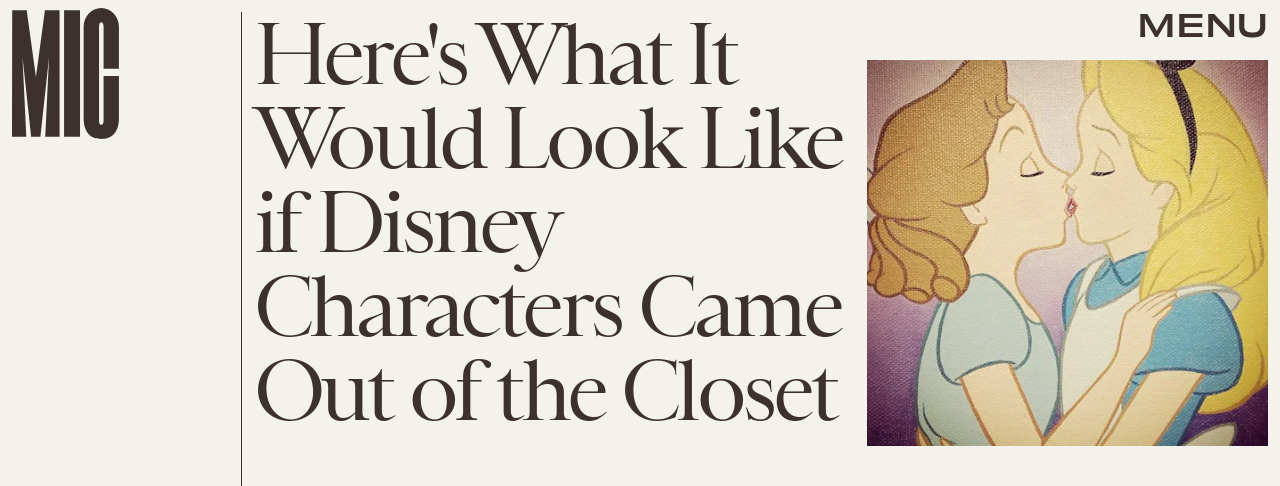

--- FILE ---
content_type: text/html; charset=utf-8
request_url: https://www.google.com/recaptcha/api2/aframe
body_size: 265
content:
<!DOCTYPE HTML><html><head><meta http-equiv="content-type" content="text/html; charset=UTF-8"></head><body><script nonce="pwFsAoRIJZcv0Rg08mRshQ">/** Anti-fraud and anti-abuse applications only. See google.com/recaptcha */ try{var clients={'sodar':'https://pagead2.googlesyndication.com/pagead/sodar?'};window.addEventListener("message",function(a){try{if(a.source===window.parent){var b=JSON.parse(a.data);var c=clients[b['id']];if(c){var d=document.createElement('img');d.src=c+b['params']+'&rc='+(localStorage.getItem("rc::a")?sessionStorage.getItem("rc::b"):"");window.document.body.appendChild(d);sessionStorage.setItem("rc::e",parseInt(sessionStorage.getItem("rc::e")||0)+1);localStorage.setItem("rc::h",'1769913002703');}}}catch(b){}});window.parent.postMessage("_grecaptcha_ready", "*");}catch(b){}</script></body></html>